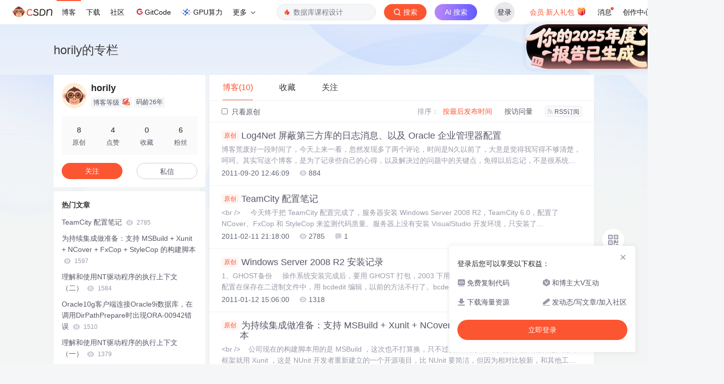

--- FILE ---
content_type: text/html;charset=utf-8
request_url: https://blog.csdn.net/horily/article/list/1
body_size: 9406
content:

<!DOCTYPE html>
<html lang="zh-CN">

<head>
    <meta charset="utf-8">
    <link rel="canonical" href="https://blog.csdn.net/horily/article/list/1"/>
    <meta http-equiv="content-type" content="text/html; charset=utf-8">
    <meta name="renderer" content="webkit"/>
    <meta name="force-rendering" content="webkit"/>
    <meta http-equiv="X-UA-Compatible" content="IE=edge,chrome=1"/>
    <meta name="viewport" content="width=device-width, initial-scale=1.0, minimum-scale=1.0, maximum-scale=1.0, user-scalable=no">
    <meta name="report" content='{"pid": "blog", "spm":"1001.2014"}'>
    <meta name="referrer" content="always">
    <meta http-equiv="Cache-Control" content="no-siteapp" /><link rel="alternate" media="handheld" href="#" />
    <meta name="shenma-site-verification" content="5a59773ab8077d4a62bf469ab966a63b_1497598848">
    <meta name="applicable-device" content="pc">
    <link  href="https://g.csdnimg.cn/static/logo/favicon32.ico"  rel="shortcut icon" type="image/x-icon" />
    <title>horily-CSDN博客</title>
    <meta name="description" content="Log4Net 屏蔽第三方库的日志消息、以及 Oracle 企业管理器配置,TeamCity 配置笔记,Windows Server 2008 R2 安装记录">
        <link rel="stylesheet" type="text/css" href="https://csdnimg.cn/release/blogv2/dist/pc/css/list_enter-a82992e6b1.min.css">
        <link rel="stylesheet" type="text/css" href="https://csdnimg.cn/release/blogv2/dist/pc/themesSkin/skin3-template/skin3-template-762f7595fd.min.css">
    <script src="https://g.csdnimg.cn/lib/jquery/1.12.4/jquery.min.js" type="text/javascript"></script>
    <script src="https://g.csdnimg.cn/lib/jquery-migrate/1.4.1/jquery-migrate.js" type="text/javascript"></script>
    <script type="text/javascript">
        var isCorporate = false;
        var username =  "horily";
        var skinImg = "white";

        var blog_address = "https://blog.csdn.net/horily";
        var currentUserName = "";
        var isOwner = false;
        var loginUrl = "http://passport.csdn.net/account/login?from=https://blog.csdn.net/horily/article/list/1";
        var blogUrl = "https://blog.csdn.net/";
        var starMapUrl = '';
        var inscodeHost = '';
        var paymentBalanceUrl = '';
        var appBlogDomain = '';
        var avatar = "https://profile-avatar.csdnimg.cn/default.jpg!1";
        var isCJBlog = false;
        var isStarMap = false;
        var articleTitle = "horily的专栏";
        var articleDesc = "Log4Net 屏蔽第三方库的日志消息、以及 Oracle 企业管理器配置,TeamCity 配置笔记,Windows Server 2008 R2 安装记录";
        var articleTitles = "horily-CSDN博客";
        var nickName = "horily";
        var articleDetailUrl = "";
        var vipUrlV = "https://mall.csdn.net/vip?vipSource=learningVip";
        if(window.location.host.split('.').length == 3) {
            blog_address = blogUrl + username;
        }
        var skinStatus = "White";
        var blogStaticHost = "https://csdnimg.cn/release/blogv2/"
        var payColumn = false
    </script>
        <meta name="toolbar" content='{"type":"0","fixModel":"1"}'>
    <script src="https://g.csdnimg.cn/??fixed-sidebar/1.1.7/fixed-sidebar.js" type="text/javascript"></script>
    <script src='//g.csdnimg.cn/common/csdn-report/report.js' type='text/javascript'></script>
    <link rel="stylesheet" type="text/css" href="https://csdnimg.cn/public/sandalstrap/1.4/css/sandalstrap.min.css">
    <style>
        .MathJax, .MathJax_Message, .MathJax_Preview{
            display: none
        }
    </style>
    <script src="https://dup.baidustatic.com/js/ds.js"></script>
    <script src="/cdn_cgi_bs_bot/static/crypto.min.js"></script>
    <script src="/cdn_cgi_bs_bot/static/bot-score-v1.js"></script>
    <script src="/cdn_cgi_bs_captcha/static/js/waf_captcha_embedded_bs.js"></script>
</head>
  <body class="nodata  " style="">
    <div id="toolbarBox" style="min-height: 48px;"></div>
    <script src="https://g.csdnimg.cn/common/csdn-toolbar/csdn-toolbar.js" type="text/javascript"></script>
    <script>
    (function(){
        var bp = document.createElement('script');
        var curProtocol = window.location.protocol.split(':')[0];
        if (curProtocol === 'https') {
            bp.src = 'https://zz.bdstatic.com/linksubmit/push.js';
        }
        else {
            bp.src = 'http://push.zhanzhang.baidu.com/push.js';
        }
        var s = document.getElementsByTagName("script")[0];
        s.parentNode.insertBefore(bp, s);
    })();
    </script>
<link rel="stylesheet" href="https://g.csdnimg.cn/lib/cropper/3.1.6/cropper.css">
<script src="https://g.csdnimg.cn/lib/cropper/3.1.6/cropper.js"></script>
<script type="text/javascript" crossorigin src="https://g.csdnimg.cn/common/csdn-login-box/csdn-login-box.js"></script>
<script>
	$("#msgToastText").hide()
</script>
<div class="skin-boxshadow"></div>
<div id="userSkin">
	<div class="user-skin-box">
		<p class="user-skin-title">
        <span>自定义博客皮肤<span class="vip-get">VIP专享<span></span>
        <span class="close-bt bt-back"><svg t="1567152543821" class="icon" viewBox="0 0 1024 1024" version="1.1" xmlns="http://www.w3.org/2000/svg" p-id="10924" xmlns:xlink="http://www.w3.org/1999/xlink" width="12" height="12"><defs><style type="text/css"></style></defs><path d="M512 438.378667L806.506667 143.893333a52.032 52.032 0 1 1 73.6 73.621334L585.621333 512l294.485334 294.485333a52.074667 52.074667 0 0 1-73.6 73.642667L512 585.621333 217.514667 880.128a52.053333 52.053333 0 1 1-73.621334-73.642667L438.378667 512 143.893333 217.514667a52.053333 52.053333 0 1 1 73.621334-73.621334L512 438.378667z" fill="" p-id="10925"></path></svg></span>
        </p>
		<div class="user-skin-item">
			<div class="user-skin-left"><span>*</span>博客头图：</div>
			<div class="user-skin-right">
				<input type="file" class="upload-skin-img" id="uploadHeaderimg" style="display:none" value="">
				<label for="uploadHeaderimg" class="upload-img">
					<div class="icon-box">
					<img class="upload-icon" src="https://csdnimg.cn/release/blogv2/dist/pc/img/upLoadImage.png" alt="">
					<img style="display:none" class="success-upload-icon" src="https://csdnimg.cn/release/blogv2/dist/pc/img/upLoadImageWhite.png" alt="">
					<p class="tip-massage">点击选择上传的图片</p>
					</div>
				</label>
                <p  class="user-skin-tip">格式为PNG、JPG，宽度*高度大于1920*100像素，不超过2MB，主视觉建议放在右侧，请参照线上博客头图</p>
			    <p  class="user-skin-color">请上传大于1920*100像素的图片！</p>
			</div>
		</div>
		<div class="user-skin-item">
            <div class="user-skin-left"><span></span>博客底图：</div>
			<div class="user-skin-right">
				<input type="file" class="upload-skin-img" id="uploadBgimg" style="display:none" value="">
				<label for="uploadBgimg" class="upload-img">
					<div class="icon-box">
					<img class="upload-icon" src="https://csdnimg.cn/release/blogv2/dist/pc/img/upLoadImage.png" alt="">
					<img style="display:none" class="success-upload-icon" src="https://csdnimg.cn/release/blogv2/dist/pc/img/upLoadImageWhite.png" alt="">					
					<p class="tip-massage">点击选择上传的图片</p>
					</div>
				</label>
                <p class="user-skin-tip">图片格式为PNG、JPG，不超过1MB，可上下左右平铺至整个背景</p>
			</div>
		</div>
		<div class="user-skin-item">
            <div class="user-skin-left"><span></span>栏目图：</div>
			<div class="user-skin-right">
				<input type="file" class="upload-skin-img" id="uploadColumnimg" style="display:none" value="">
				<label for="uploadColumnimg" class="upload-img">
					<div class="icon-box">
					<img class="upload-icon" src="https://csdnimg.cn/release/blogv2/dist/pc/img/upLoadImage.png" alt="">
					<img style="display:none" class="success-upload-icon" src="https://csdnimg.cn/release/blogv2/dist/pc/img/upLoadImageWhite.png" alt="">					
					<p class="tip-massage">点击选择上传的图片</p>
					</div>
				</label>
                <p class="user-skin-tip">图片格式为PNG、JPG，图片宽度*高度为300*38像素，不超过0.5MB</p>
			</div>
			
		</div>
		<div class="user-skin-item user-skin-item-input">
            <div class="user-skin-left"><span></span>主标题颜色：</div>
			<div class="user-skin-right">
				<input type="text" class="skin-input" id="topicColor" placeholder="#ffffff">
                <p class="user-skin-tip">RGB颜色，例如：#AFAFAF</p>
			</div>
			
		</div>
		<div class="user-skin-item user-skin-item-input">
            <div class="user-skin-left"><span></span>Hover：</div>
			<div class="user-skin-right">
				<input type="text" class="skin-input" id="topicHoverColor" placeholder="#ffffff">
                <p class="user-skin-tip">RGB颜色，例如：#AFAFAF</p>
			</div>
			
		</div>
		<div class="user-skin-item user-skin-item-input">
            <div class="user-skin-left"><span></span>副标题颜色：</div>
			<div class="user-skin-right">
				<input type="text" class="skin-input" id="subTopicColor" placeholder="#b8b8b8">
                <p class="user-skin-tip">RGB颜色，例如：#AFAFAF</p>
			</div>
			
		</div>
		<div class="user-skin-bt">
			<a href="javascript:;" class="user-skin-preview bt">预览</a>
			<a href="javascript:;" class="user-skin-cancel bt bt-back">取消</a>
			<a href="javascript:;" class="user-skin-refer bt">提交</a>
		</div>
	</div>
</div>
<div id="cropBox">
	<div class="crop-box">
		<p class="crop-box-title">
        	<span>自定义博客皮肤</span>
        	<span class="close-bt  bt-back"><svg t="1567152543821" class="icon" viewBox="0 0 1024 1024" version="1.1" xmlns="http://www.w3.org/2000/svg" p-id="10924" xmlns:xlink="http://www.w3.org/1999/xlink" width="12" height="12"><defs><style type="text/css"></style></defs><path d="M512 438.378667L806.506667 143.893333a52.032 52.032 0 1 1 73.6 73.621334L585.621333 512l294.485334 294.485333a52.074667 52.074667 0 0 1-73.6 73.642667L512 585.621333 217.514667 880.128a52.053333 52.053333 0 1 1-73.621334-73.642667L438.378667 512 143.893333 217.514667a52.053333 52.053333 0 1 1 73.621334-73.621334L512 438.378667z" fill="" p-id="10925"></path></svg></span>
        </p>
		<div class="crop-img-before">
			<img src="" alt="" id="cropImg">
		</div>
		<div class="crop-zoom">
			<a href="javascript:;" class="bt-reduce">-</a><a href="javascript:;" class="bt-add">+</a>
		</div>
		<div class="crop-img-after">
			<div  class="final-img"></div>
		</div>
		<div class="crop-bt">
			<a href="javascript:;" class="bt-prev bt-back">上一步</a><a href="javascript:;" class="bt-next">保存</a>
		</div>
	</div>
</div>
<header>
	<div class="container d-flex clearfix">
		<div class="header-content-box " style=" padding:0;">
		<div class="title-box">
			<h1 class="title-blog ">
				<a href="https://blog.csdn.net/horily" style="">horily的专栏</a>
			</h1>
			<p class="description " style=""></p>
		</div>
		<div class="opt-box d-flex justify-content-end">
		</div>
		</div>
	</div>
</header>
<div class="container clearfix pt0" id="mainBox">
    <main class="content-mian-box"> 
    <div class="container-header">
        <ul class="container-header-ul" id="container-header-ul">
         <li class="active margin" id="container-header-blog" data-type="blog" data-num="10"><span  data-report-click='{"spm":"1001.2014.3001.5189"}'>博客(10)</span></li> 
            <li data-num="0" data-type="downloadfile" class="container-header-ul-li"></li>
            <li data-num="0" data-type="askquestion" class="container-header-ul-li"></li>
            <li data-num="" data-type="shou" data-report-click='{"spm":"1001.2014.3001.5232"}' data-flag="true" id="blogCollection" class="container-header-ul-li margin"><span>收藏</span></li>
            <li data-num="" data-type="guan" data-report-click='{"spm":"1001.2014.3001.5233"}' data-flag="true" id="blogFollow" class="container-header-ul-li margin"><span>关注</span></li>
        </ul>
    </div>
<div class="articleMeList-integration" id="articleMeList-blog" style="display:block;">
  <div class="filter-box d-flex align-items-center">
      <form action="" id="seeOriginal">
      <label class="chk-box" for="chkOriginal">
        <input onchange="this.checked ? document.getElementById('seeOriginal').submit() : location.href = 'https://blog.csdn.net/horily'" type="checkbox" name="t" value="1"  id="chkOriginal" data-report-click='{"spm":"1001.2014.3001.5236","extend1":"点击选中"}'>
        只看原创
      </label>
      </form>
      <dl class="filter-sort-box d-flex align-items-center">
        <dt>排序：</dt>
        <dd><a href="https://blog.csdn.net/horily/article/list/1" data-report-query="" class="btn-filter-sort active" target="_self" data-report-click='{"spm":"1001.2014.3001.5237"}'>按最后发布时间</a></dd>
        <dd><a href="https://blog.csdn.net/horily/article/list/1" data-report-query="orderby=ViewCount" class="btn-filter-sort " target="_self" data-report-click='{"spm":"1001.2014.3001.5238"}'>按访问量</a></dd>
        <dd><a class="btn btn-sm rss" href="https://blog.csdn.net/horily/rss/list" data-report-click='{"spm":"1001.2014.3001.5239"}'>
        <img class="rss-img" src="https://csdnimg.cn/release/blogv2/dist/pc/img/rss.png" alt="">RSS订阅</a>
        </dd>
    </dl>
  </div>
  <div class="article-list">
    <div class="article-item-box csdn-tracking-statistics" data-articleid="6793291">
      <h4 class="">
        <a href="https://blog.csdn.net/horily/article/details/6793291"  data-report-click='{"spm":"1001.2014.3001.5190"}' target="_blank">
            <span class="article-type type-1 float-none">原创</span>
          Log4Net 屏蔽第三方库的日志消息、以及 Oracle 企业管理器配置
        </a> 
      </h4>
      <p class="content">
        博客荒废好一段时间了，今天上来一看，忽然发现多了两个评论，时间是N久以前了，大意是觉得我写得不够清楚，呵呵。其实写这个博客，是为了记录些自己的心得，以及解决过的问题中的关键点，免得以后忘记，不是很系统，有些话读者看起来可能云里雾里，传道授业解惑不是我的强项，请大家见谅。
      </p>
      <div class="info-box d-flex align-content-center">
        <p>
          <span class="date">2011-09-20 12:46:09</span>
          <span class="read-num"><img src="https://csdnimg.cn/release/blogv2/dist/pc/img/readCountWhite.png" alt="">884</span>
        </p>
      </div>
    </div>
    <div class="article-item-box csdn-tracking-statistics" data-articleid="6179852">
      <h4 class="">
        <a href="https://blog.csdn.net/horily/article/details/6179852"  data-report-click='{"spm":"1001.2014.3001.5190"}' target="_blank">
            <span class="article-type type-1 float-none">原创</span>
          TeamCity 配置笔记
        </a> 
      </h4>
      <p class="content">
        &lt;br /&gt;     今天终于把 TeamCity 配置完成了，服务器安装 Windows Server 2008 R2，TeamCity 6.0，配置了 NCover、FxCop 和 StyleCop 来监测代码质量。服务器上没有安装 VisualStudio 开发环境，只安装了 .NETFramework 4.0、Window SDK7.1、Web Deploy 和 NCover。之所以要安装 NCover 是因为 TeamCity 的 Build Agent 是后台服务，需要注册表信息来启动 xuni
      </p>
      <div class="info-box d-flex align-content-center">
        <p>
          <span class="date">2011-02-11 21:18:00</span>
          <span class="read-num"><img src="https://csdnimg.cn/release/blogv2/dist/pc/img/readCountWhite.png" alt="">2785</span>
          <span class="read-num"><img src="https://csdnimg.cn/release/blogv2/dist/pc/img/commentCountWhite.png" alt="">1</span>
        </p>
      </div>
    </div>
    <div class="article-item-box csdn-tracking-statistics" data-articleid="6131431">
      <h4 class="">
        <a href="https://blog.csdn.net/horily/article/details/6131431"  data-report-click='{"spm":"1001.2014.3001.5190"}' target="_blank">
            <span class="article-type type-1 float-none">原创</span>
          Windows Server 2008 R2 安装记录
        </a> 
      </h4>
      <p class="content">
        1、GHOST备份     操作系统安装完成后，要用 GHOST 打包，2003 下用的是 isoemu，但 Server 2008 以后启动配置在保存在二进制文件中，用 bcdedit 编辑，以前的方法不行了。bcdedit 命令比较复杂，于是用 EasyBCD 编辑，ISO 文件还是用原来的 BOOTDISK.ISO ，经过试验可行。EasyBCD 要在 C 盘根目录生成一个二进制文件 ang0，还有一个目录 NST，可以用 attrib +H +S 隐藏。2、安装 .NET Framework    
      </p>
      <div class="info-box d-flex align-content-center">
        <p>
          <span class="date">2011-01-12 15:06:00</span>
          <span class="read-num"><img src="https://csdnimg.cn/release/blogv2/dist/pc/img/readCountWhite.png" alt="">1318</span>
        </p>
      </div>
    </div>
    <div class="article-item-box csdn-tracking-statistics" data-articleid="6109409">
      <h4 class="">
        <a href="https://blog.csdn.net/horily/article/details/6109409"  data-report-click='{"spm":"1001.2014.3001.5190"}' target="_blank">
            <span class="article-type type-1 float-none">原创</span>
          为持续集成做准备：支持 MSBuild + Xunit + NCover + FxCop + StyleCop 的构建脚本
        </a> 
      </h4>
      <p class="content">
        &lt;br /&gt;    公司现在的构建脚本用的是 MSBuild ，这次也不打算换，只不过要加上测试和代码质量检查的功能。测试框架就用 Xunit ，这是 NUnit 开发者重新建立的一个开源项目，比 NUnit 要简洁，但因为相对比较新，和其他工具结合使用的时候要稍微多花点功夫。&lt;br /&gt; &lt;br /&gt;    覆盖测试工具就用 NCover 了，因为 Caslte 就用这个，开发过程中没有少研究 Caslte 的构建脚本，我用的是 NCover 3.4，低版本的有可能出现 No data collected
      </p>
      <div class="info-box d-flex align-content-center">
        <p>
          <span class="date">2010-12-31 12:53:00</span>
          <span class="read-num"><img src="https://csdnimg.cn/release/blogv2/dist/pc/img/readCountWhite.png" alt="">1597</span>
        </p>
      </div>
    </div>
    <div class="article-item-box csdn-tracking-statistics" data-articleid="6093960">
      <h4 class="">
        <a href="https://blog.csdn.net/horily/article/details/6093960"  data-report-click='{"spm":"1001.2014.3001.5190"}' target="_blank">
            <span class="article-type type-1 float-none">原创</span>
          如何在 Visual Studio 中像编辑普通 HTML 文件一样地编辑 SPARK 文件
        </a> 
      </h4>
      <p class="content">
        &lt;br /&gt;Spark 文件是 SparkView 引擎的模板文件，要在 Visual Studio 中像普通 HTML 文件一样地编辑，需要正确设置编辑器和图标。&lt;br /&gt; &lt;br /&gt;首先设置编辑器，看下面的图，自己到 VS 里面去找，我用的是 2010， 2008 应该也差不多。&lt;br /&gt; &lt;br /&gt;&lt;br /&gt; &lt;br /&gt;图标要在资源管理器里面设置，还是看图：&lt;br /&gt; &lt;br /&gt;&lt;br /&gt; &lt;br /&gt;增加文件类型过后，要设置图标，窍门是从这个 C:/Program Files/Mi
      </p>
      <div class="info-box d-flex align-content-center">
        <p>
          <span class="date">2010-12-23 13:37:00</span>
          <span class="read-num"><img src="https://csdnimg.cn/release/blogv2/dist/pc/img/readCountWhite.png" alt="">706</span>
        </p>
      </div>
    </div>
    <div class="article-item-box csdn-tracking-statistics" data-articleid="6091460">
      <h4 class="">
        <a href="https://blog.csdn.net/horily/article/details/6091460"  data-report-click='{"spm":"1001.2014.3001.5190"}' target="_blank">
            <span class="article-type type-1 float-none">原创</span>
          在 Widnows Server 2008R2 下安装 CruiseControl.NET 1.5（二）
        </a> 
      </h4>
      <p class="content">
        &lt;br /&gt;ccnet 安装完成后到 Administrator Dashboard 去安装 package，不幸又出现异常，仔细一看原来是目录访问权限不够，但是在 IIS 7.5 下如何设置目录权限又成了个新问题。 &lt;br /&gt; &lt;br /&gt;按照原有的经验，在目录中加入 NETWORK SERVICE 帐号，然后给了完全控制后再试，还是不行，于是只好 Google 一番，发现 IIS 7.5 默认使用的用户标识是 ApplicationPoolIdentity ，这个东东是一个动态创建的帐户，可以在应用程
      </p>
      <div class="info-box d-flex align-content-center">
        <p>
          <span class="date">2010-12-22 13:03:00</span>
          <span class="read-num"><img src="https://csdnimg.cn/release/blogv2/dist/pc/img/readCountWhite.png" alt="">685</span>
        </p>
      </div>
    </div>
    <div class="article-item-box csdn-tracking-statistics" data-articleid="6091335">
      <h4 class="">
        <a href="https://blog.csdn.net/horily/article/details/6091335"  data-report-click='{"spm":"1001.2014.3001.5190"}' target="_blank">
            <span class="article-type type-1 float-none">原创</span>
          在 Widnows Server 2008R2 下安装 CruiseControl.NET 1.5
        </a> 
      </h4>
      <p class="content">
        &lt;br /&gt;早就想研究一下持续集成了，年底比较空闲，正好一试。&lt;br /&gt; &lt;br /&gt;目标有两个： CruiseControl.NET 和 TeamCity。Goolge 了半天，发现貌似 TeamCity 入门简单，找到好几篇老外的文章，标题都带 Move to TeamCity 字眼。Castle 项目也用的是这个，看来是相当不错。唯一的遗憾是企业版要 License，虽然专业版对 20 人以下的小型团队也足够了，但终归有点不爽。反正有时间，就先看看 CruiseControl.NET 1.5。&lt;br
      </p>
      <div class="info-box d-flex align-content-center">
        <p>
          <span class="date">2010-12-22 11:42:00</span>
          <span class="read-num"><img src="https://csdnimg.cn/release/blogv2/dist/pc/img/readCountWhite.png" alt="">1068</span>
          <span class="read-num"><img src="https://csdnimg.cn/release/blogv2/dist/pc/img/commentCountWhite.png" alt="">1</span>
        </p>
      </div>
    </div>
    <div class="article-item-box csdn-tracking-statistics" data-articleid="1653420">
      <h4 class="">
        <a href="https://blog.csdn.net/horily/article/details/1653420"  data-report-click='{"spm":"1001.2014.3001.5190"}' target="_blank">
            <span class="article-type type-1 float-none">原创</span>
          Oracle10g客户端连接Oracle9i数据库，在调用DirPathPrepare时出现ORA-00942错误
        </a> 
      </h4>
      <p class="content">
        目标数据库是oracle 9i时，调用DirPathPrepare报告ORA-00942错误是因为10g的API需要的系统表和视图在9i里面没有。解决办法是把10g的$ORACLE_HOME/RDBMS/ADMIN/catldr.sql以SYS的身份在9i里面执行即可。通过和比较9i自带的catldr.sql比较可以看出这个操作应该不会影响9i的sqlldr。
      </p>
      <div class="info-box d-flex align-content-center">
        <p>
          <span class="date">2007-06-15 11:30:00</span>
          <span class="read-num"><img src="https://csdnimg.cn/release/blogv2/dist/pc/img/readCountWhite.png" alt="">1510</span>
        </p>
      </div>
    </div>
    <div class="article-item-box csdn-tracking-statistics" data-articleid="4138">
      <h4 class="">
        <a href="https://blog.csdn.net/horily/article/details/4138"  data-report-click='{"spm":"1001.2014.3001.5190"}' target="_blank">
          <span class="article-type type-4 float-none">翻译</span> 
          理解和使用NT驱动程序的执行上下文（一）
        </a> 
      </h4>
      <p class="content">
        理解和使用NT驱动程序的执行上下文（一） 理解Windows NT驱动程序最重要的概念之一就是驱动程序运行时所处的“执行上下文”。理解并小心地应用这个概念可以帮助你构建更快、更高效的驱动程序。 NT标准内核模式驱动程序编程中的一个重要观念是某个特定的驱动程序函数执行时所处的“上下文”。传统上文件系统
      </p>
      <div class="info-box d-flex align-content-center">
        <p>
          <span class="date">2004-05-19 13:26:00</span>
          <span class="read-num"><img src="https://csdnimg.cn/release/blogv2/dist/pc/img/readCountWhite.png" alt="">1379</span>
        </p>
      </div>
    </div>
    <div class="article-item-box csdn-tracking-statistics" data-articleid="4139">
      <h4 class="">
        <a href="https://blog.csdn.net/horily/article/details/4139"  data-report-click='{"spm":"1001.2014.3001.5190"}' target="_blank">
          <span class="article-type type-4 float-none">翻译</span> 
          理解和使用NT驱动程序的执行上下文（二）
        </a> 
      </h4>
      <p class="content">
        理解和使用NT驱动程序的执行上下文（二）   驱动程序的分派例程执行时所处的上下文应该引起特别的注意。在许多情况下，内核模式驱动程序的分派例程运行在调用者用户线程的上下文中。图1显示了为什么会这样。当一个用户线程向一个设备发出了I/O函数调用，例如通过调用Win32的ReadFile(…)函数，将产生一个系
      </p>
      <div class="info-box d-flex align-content-center">
        <p>
          <span class="date">2004-05-19 13:26:00</span>
          <span class="read-num"><img src="https://csdnimg.cn/release/blogv2/dist/pc/img/readCountWhite.png" alt="">1584</span>
        </p>
      </div>
    </div>
  </div>
</div>
<div class="articleMeList-integration">
  <div class="no-data d-flex flex-column justify-content-center align-items-center">
      <p>
        <img class="monkey-blank" src="https://csdnimg.cn/release/blogv2/dist/pc/img/monkeyNewBlank.png">
      </p>
      <h6>空空如也</h6>
  </div>
</div>
<div class="articleMeList-integration">
  <div class="no-data d-flex flex-column justify-content-center align-items-center">
      <p>
        <img class="monkey-blank" src="https://csdnimg.cn/release/blogv2/dist/pc/img/monkeyNewBlank.png">
      </p>
      <h6>空空如也</h6>
  </div>
</div>

<div class="articleMeList-integration">
  <div class="collecItem-box">
    <p class="collecItem-type"><span class="active" data-type="collecAdd">TA创建的收藏夹  </span><span data-type="collecFan">TA关注的收藏夹</span></p>
    <div class="collecItem-box-add blog-box-type-list rolling-load-shou active" data-page="1" data-flag="true" data-type="collecAdd"></div>
    <div class="collecItem-box-add blog-box-type-list rolling-load-shou " data-page="1" data-flag="true" data-type="collecFan"></div>
  </div>
</div>
<div class="articleMeList-integration">
  <div class="blogFollow">
    <p class="blogFollow-type">
    <span class="active" data-type="FollowNum">TA关注的人 </span>
    </p>
    <div class="blogFollow-box rolling-load-guan blog-box-type-list active" data-page="1" data-flag="true" data-type="FollowNum"></div>
  </div>
</div>
<div class="blog-footer-bottom" style="margin-top:10px;"></div>
<script src="https://g.csdnimg.cn/common/csdn-footer/csdn-footer.js" data-isfootertrack="false" type="text/javascript"></script>
<script type="text/javascript">
    window.csdn.csdnFooter.options = {
        el: '.blog-footer-bottom',
        type: 2
    }
</script>    </main>
<aside class="blog_container_aside ">
<div id="asideProfile" class="aside-box active">
    <div class="profile-intro d-flex">
        <div class="avatar-box d-flex justify-content-center flex-column">
            <a href="https://blog.csdn.net/horily" target="_blank" data-report-click='{"mod":"popu_379","spm":"3001.4121","dest":"https://blog.csdn.net/horily","ab":"new"}'>
                <img src="https://profile-avatar.csdnimg.cn/default.jpg!1" class="avatar_pic">
            </a>
        </div>
        <div class="user-info d-flex flex-column profile-intro-name-box">
            <div class="profile-intro-name-boxTop">
                <a href="https://blog.csdn.net/horily" target="_blank" class="" id="uid" title="horily" data-report-click='{"mod":"popu_379","spm":"3001.4122","dest":"https://blog.csdn.net/horily","ab":"new"}'>
                    <span class="name" username="horily">horily</span>
                </a>
            </div>
            <div class="profile-intro-name-boxFooter-new">
              <p class="profile-intro-name-leve">
                <span>
                  博客等级
                </span>
                  <img class="level" src="https://csdnimg.cn/identity/blog2.png">
              </p>
                <span class="profile-intro-name-years" title="已加入 CSDN 26年">码龄26年</span>
               
            </div>
        </div>
    </div>
    <div class="profile-intro-rank-information">
      <dl>
        <a href="https://blog.csdn.net/horily" data-report-click='{"mod":"1598321000_001","spm":"3001.4310"}' data-report-query="t=1">  
            <dd><span >8</span></dd>
            <dt>原创</dt>
        </a>
      </dl>
       <dl title="4">
        <dd>4</dd>
        <dt>点赞</dt>
      </dl>
       <dl title="0">
        <dd>0</dd>
        <dt>收藏</dt>
      </dl>
      <dl id="fanBox" title="6">
        <dd><span id="fan">6</span></dd>
        <dt>粉丝</dt>
      </dl>
    </div>
    <div class="profile-intro-name-boxOpration">
        <div class="opt-letter-watch-box"> 
            <a class="personal-watch bt-button" id="btnAttent" >关注</a>  
        </div>
        <div class="opt-letter-watch-box">
        <a rel="nofollow" class="bt-button personal-letter" href="https://im.csdn.net/chat/horily" target="_blank" rel="noopener">私信</a>
        </div>
    </div>
</div>



<div id="asideHotArticle" class="aside-box">
	<h3 class="aside-title">热门文章</h3>
	<div class="aside-content">
		<ul class="hotArticle-list">
			<li>
				<a href="https://blog.csdn.net/horily/article/details/6179852" target="_blank"  data-report-click='{"mod":"popu_541","spm":"3001.4139","dest":"https://blog.csdn.net/horily/article/details/6179852","ab":"new"}'>
				TeamCity 配置笔记
					<img src="https://csdnimg.cn/release/blogv2/dist/pc/img/readCountWhite.png" alt="">
					<span class="read">2785</span>
                </a>
			</li>
			<li>
				<a href="https://blog.csdn.net/horily/article/details/6109409" target="_blank"  data-report-click='{"mod":"popu_541","spm":"3001.4139","dest":"https://blog.csdn.net/horily/article/details/6109409","ab":"new"}'>
				为持续集成做准备：支持 MSBuild + Xunit + NCover + FxCop + StyleCop 的构建脚本
					<img src="https://csdnimg.cn/release/blogv2/dist/pc/img/readCountWhite.png" alt="">
					<span class="read">1597</span>
                </a>
			</li>
			<li>
				<a href="https://blog.csdn.net/horily/article/details/4139" target="_blank"  data-report-click='{"mod":"popu_541","spm":"3001.4139","dest":"https://blog.csdn.net/horily/article/details/4139","ab":"new"}'>
				理解和使用NT驱动程序的执行上下文（二）
					<img src="https://csdnimg.cn/release/blogv2/dist/pc/img/readCountWhite.png" alt="">
					<span class="read">1584</span>
                </a>
			</li>
			<li>
				<a href="https://blog.csdn.net/horily/article/details/1653420" target="_blank"  data-report-click='{"mod":"popu_541","spm":"3001.4139","dest":"https://blog.csdn.net/horily/article/details/1653420","ab":"new"}'>
				Oracle10g客户端连接Oracle9i数据库，在调用DirPathPrepare时出现ORA-00942错误
					<img src="https://csdnimg.cn/release/blogv2/dist/pc/img/readCountWhite.png" alt="">
					<span class="read">1510</span>
                </a>
			</li>
			<li>
				<a href="https://blog.csdn.net/horily/article/details/4138" target="_blank"  data-report-click='{"mod":"popu_541","spm":"3001.4139","dest":"https://blog.csdn.net/horily/article/details/4138","ab":"new"}'>
				理解和使用NT驱动程序的执行上下文（一）
					<img src="https://csdnimg.cn/release/blogv2/dist/pc/img/readCountWhite.png" alt="">
					<span class="read">1379</span>
                </a>
			</li>
		</ul>
	</div>
</div>
<div id="asideNewComments" class="aside-box">
    <h3 class="aside-title">最新评论</h3>
    <div class="aside-content">
        <ul class="newcomment-list">
            <li>
                <a class="title text-truncate" target="_blank" href="https://blog.csdn.net/horily/article/details/6179852#comments_2193540" data-report-click='{"mod":"popu_542","spm":"3001.4231","dest":"https://blog.csdn.net/horily/article/details/6179852#comments_2193540","ab":"new"}' data-report-view='{"mod":"popu_542","spm":"3001.4231","dest":"https://blog.csdn.net/horily/article/details/6179852#comments_2193540","ab":"new"}'>TeamCity 配置笔记</a>
                <p class="comment ellipsis">
                    <a href="https://blog.csdn.net/yylbbb2009" class="user-name" target="_blank">yylbbb2009: </a>
                    <span class="code-comments">同求</span>
                </p>
            </li>
            <li>
                <a class="title text-truncate" target="_blank" href="https://blog.csdn.net/horily/article/details/6179852#comments_1669657" data-report-click='{"mod":"popu_542","spm":"3001.4231","dest":"https://blog.csdn.net/horily/article/details/6179852#comments_1669657","ab":"new"}' data-report-view='{"mod":"popu_542","spm":"3001.4231","dest":"https://blog.csdn.net/horily/article/details/6179852#comments_1669657","ab":"new"}'>TeamCity 配置笔记</a>
                <p class="comment ellipsis">
                    <a href="https://blog.csdn.net/cai15191466621" class="user-name" target="_blank">cai15191466621: </a>
                    <span class="code-comments">可以写一个详细的关于TeamCity的配置文章吗，最好有截图？我现在要配置的和你的差不多一样的环境来检测我们的项目。谢谢啊！！！！！！！！！！！！！！！！不胜感激啊！！！！</span>
                </p>
            </li>
            <li>
                <a class="title text-truncate" target="_blank" href="https://blog.csdn.net/horily/article/details/6091335#comments_1649156" data-report-click='{"mod":"popu_542","spm":"3001.4231","dest":"https://blog.csdn.net/horily/article/details/6091335#comments_1649156","ab":"new"}' data-report-view='{"mod":"popu_542","spm":"3001.4231","dest":"https://blog.csdn.net/horily/article/details/6091335#comments_1649156","ab":"new"}'>在 Widnows Server 2008R2 下安装 CruiseControl.NET 1.5</a>
                <p class="comment ellipsis">
                    <a href="https://blog.csdn.net/sfrwbq456" class="user-name" target="_blank">sfrwbq456: </a>
                    <span class="code-comments">[e07]</span>
                </p>
            </li>
        </ul>
    </div>
</div>
    <!-- 详情页显示目录 -->
</aside>
<script>
	$("a.flexible-btn").click(function(){
		$(this).parents('div.aside-box').removeClass('flexible-box');
		$(this).parents("p.text-center").remove();
	})
</script>
<script type="text/javascript"  src="https://g.csdnimg.cn/user-tooltip/2.7/user-tooltip.js"></script>
<script type="text/javascript"  src="https://g.csdnimg.cn/user-medal/2.0.0/user-medal.js"></script></div>
<div class="mask"></div>
<div class="promptBox clearfix">
    <div class="title clearfix bottom-dis-16">
        <span class="float-left">提示</span>
        <a class="float-right Boxclose">
            <svg class="icon" aria-hidden="true">
                <use xlink:href="#csdnc-times"></use>
            </svg>
        </a>
    </div>
    <div class="text">确定要删除当前文章？</div>
    <div class="pro-btn float-right">
        <a class="clickNo">取消</a>
        <a class="clickYes">删除</a>
    </div>
</div>
<script  type="text/javascript">
    var currentPage = 1;
    var baseUrl = 'https://blog.csdn.net/horily/article/list';
    var pageSize =40;
    var listTotal = 10;
    var pageQueryStr = '';
    function getAllUrl(page) {
        return baseUrl + "/" + page + pageQueryStr;
    }
</script>
<script src="https://csdnimg.cn/release/blogv2/dist/pc/js/common-50b21fafc8.min.js" type="text/javascript"></script>
<script src="https://csdnimg.cn/release/blogv2/dist/pc/js/list-45c5ee7c14.min.js" type="text/javascript"></script>
<script src="https://g.csdnimg.cn/side-toolbar/3.5/side-toolbar.js" type="text/javascript"></script>
<script type="text/javascript" crossorigin src="https://g.csdnimg.cn/common/csdn-login-box/csdn-login-box.js"></script></body>
</html>